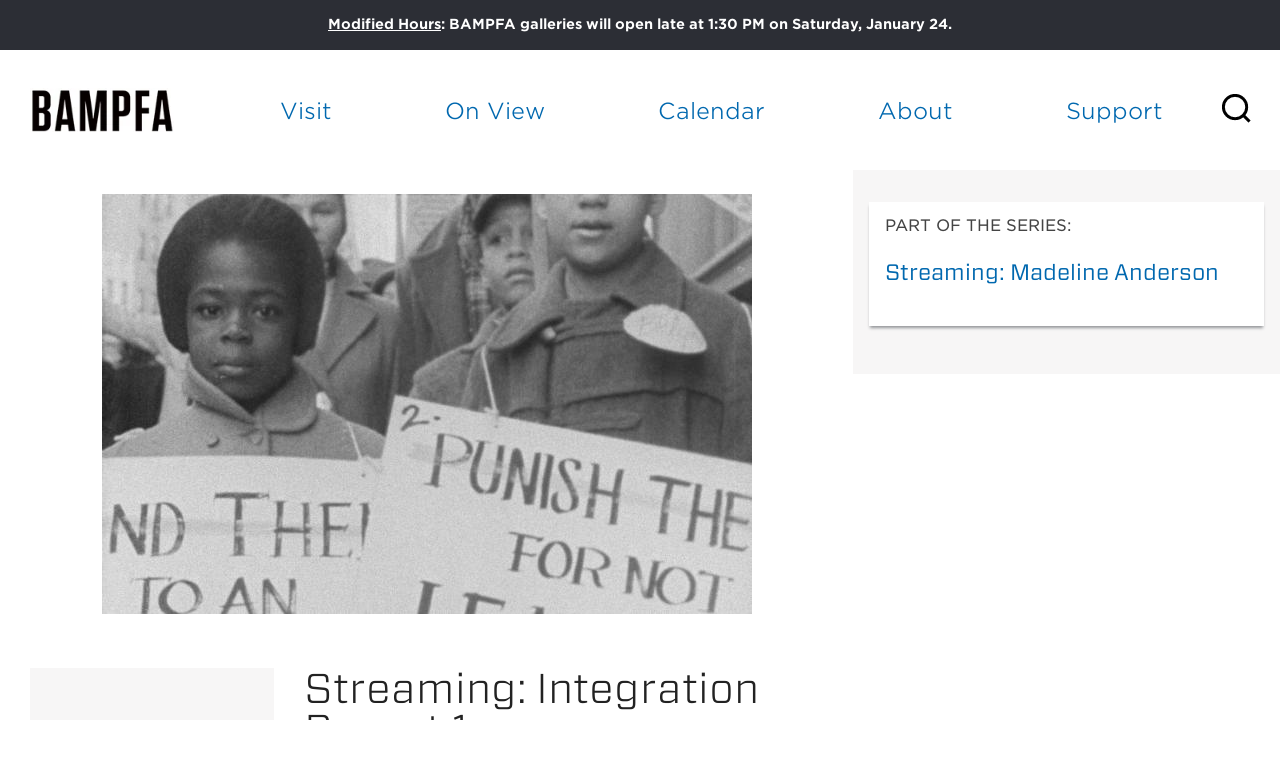

--- FILE ---
content_type: text/css
request_url: https://tags.srv.stackadapt.com/sa.css
body_size: -11
content:
:root {
    --sa-uid: '0-0d6b30b0-a6a5-5304-598d-e471bf1021d7';
}